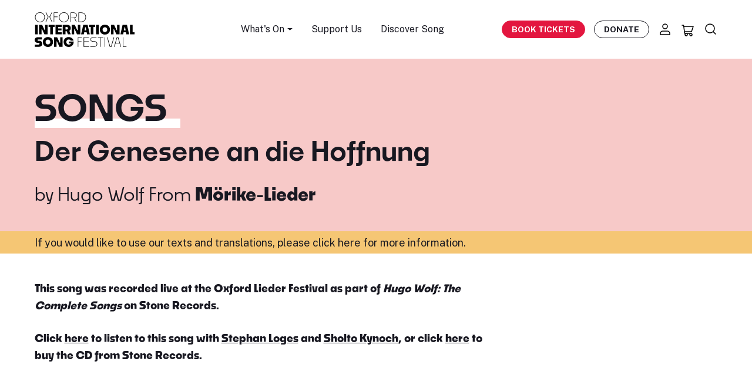

--- FILE ---
content_type: text/html; charset=UTF-8
request_url: https://oxfordsong.org/song/der-genesene-an-die-hoffnung
body_size: 15680
content:
<!DOCTYPE html>
<html lang="en" prefix="og: http://ogp.me/ns# fb: http://ogp.me/ns/fb#">
<head>
  <meta http-equiv="X-UA-Compatible" content="IE=edge">
  <meta charset="utf-8">
  <meta name="viewport" content="width=device-width, initial-scale=1.0">
  <meta name="google-site-verification" content="VClmJirm01ogrmP95-4hVjAvamk16Wfd1XYYrlSddSE" />

  <!-- DNS Prefetch-->
  <link rel="preconnect" href="https://fonts.gstatic.com/" crossorigin>
  <link rel="preconnect" href="https://fonts.googleapis.com/" crossorigin>
  <link rel="preconnect" href="https://webcomponents.spektrix.com" crossorigin>
  <link rel="preconnect" href="https://use.typekit.net/" crossorigin>
  <link rel="dns-prefetch" href="//fonts.gstatic.com">
  <link rel="dns-prefetch" href="//fonts.googleapis.com">
  <link rel="dns-prefetch" href="//webcomponents.spektrix.com">
  <link rel="dns-prefetch" href="//use.typekit.net">

  <!-- Icons -->
  <link rel="apple-touch-icon" sizes="180x180" href="/apple-touch-icon.png">
  <link rel="icon" type="image/png" sizes="32x32" href="/favicon-32x32.png">
  <link rel="icon" type="image/png" sizes="16x16" href="/favicon-16x16.png">
  <link rel="manifest" href="/site.webmanifest">
  <link rel="mask-icon" href="/safari-pinned-tab.svg" color="#d41313">
  <meta name="msapplication-TileColor" content="#b91d47">
  <meta name="theme-color" content="#ffffff">

      <link rel="stylesheet" href="https://oxfordsong.org/dist/assets/styles-faaf1355.css">
  
  <!-- Jquery-->
  <script src="https://cdnjs.cloudflare.com/ajax/libs/jquery/3.6.4/jquery.min.js"  crossorigin="anonymous"></script>

  <!-- Flexslider JS-->
  <script src="/assets/js/jquery.flexslider-min.js"  crossorigin="anonymous"></script>

  <!-- Main JavaScript file-->
  <script src="/assets/js/site.js"></script>

  <script src="https://t.contentsquare.net/uxa/63507f68f11f0.js"></script>

  
  <script type="module">!function(){const e=document.createElement("link").relList;if(!(e&&e.supports&&e.supports("modulepreload"))){for(const e of document.querySelectorAll('link[rel="modulepreload"]'))r(e);new MutationObserver((e=>{for(const o of e)if("childList"===o.type)for(const e of o.addedNodes)if("LINK"===e.tagName&&"modulepreload"===e.rel)r(e);else if(e.querySelectorAll)for(const o of e.querySelectorAll("link[rel=modulepreload]"))r(o)})).observe(document,{childList:!0,subtree:!0})}function r(e){if(e.ep)return;e.ep=!0;const r=function(e){const r={};return e.integrity&&(r.integrity=e.integrity),e.referrerpolicy&&(r.referrerPolicy=e.referrerpolicy),"use-credentials"===e.crossorigin?r.credentials="include":"anonymous"===e.crossorigin?r.credentials="omit":r.credentials="same-origin",r}(e);fetch(e.href,r)}}();</script>
<script>!function(){var e=document.createElement("script");if(!("noModule"in e)&&"onbeforeload"in e){var t=!1;document.addEventListener("beforeload",(function(n){if(n.target===e)t=!0;else if(!n.target.hasAttribute("nomodule")||!t)return;n.preventDefault()}),!0),e.type="module",e.src=".",document.head.appendChild(e),e.remove()}}();</script>
<script src="https://oxfordsong.org/dist/assets/polyfills-legacy-43d373eb.js" nomodule onload="e=new CustomEvent(&#039;vite-script-loaded&#039;, {detail:{path: &#039;../vite/legacy-polyfills-legacy&#039;}});document.dispatchEvent(e);"></script>
<script type="module" src="https://oxfordsong.org/dist/assets/site-95eb27b3.js" crossorigin onload="e=new CustomEvent(&#039;vite-script-loaded&#039;, {detail:{path: &#039;js/Site.ts&#039;}});document.dispatchEvent(e);"></script>
<link href="https://oxfordsong.org/dist/assets/bootstrap.esm-b22afa3a.js" rel="modulepreload" crossorigin>
<link href="https://oxfordsong.org/dist/assets/Site-911deb98.css" rel="stylesheet" media="print" onload="this.media=&#039;all&#039;">
<script src="https://oxfordsong.org/dist/assets/site-legacy-67bd1a51.js" nomodule onload="e=new CustomEvent(&#039;vite-script-loaded&#039;, {detail:{path: &#039;js/Site-legacy.ts&#039;}});document.dispatchEvent(e);"></script>
  <script type="module" src="https://oxfordsong.org/dist/assets/ticket-79abbfe3.js" crossorigin onload="e=new CustomEvent(&#039;vite-script-loaded&#039;, {detail:{path: &#039;js/ticket/Ticket.ts&#039;}});document.dispatchEvent(e);"></script>
<link href="https://oxfordsong.org/dist/assets/_plugin-vue_export-helper-a2c08dda.js" rel="modulepreload" crossorigin>
<link href="https://oxfordsong.org/dist/assets/Api-02e93dd9.js" rel="modulepreload" crossorigin>
<link href="https://oxfordsong.org/dist/assets/bootstrap.esm-b22afa3a.js" rel="modulepreload" crossorigin>
<link href="https://oxfordsong.org/dist/assets/Api-68178587.css" rel="stylesheet" media="print" onload="this.media=&#039;all&#039;">
<script src="https://oxfordsong.org/dist/assets/ticket-legacy-31c0a9d6.js" nomodule onload="e=new CustomEvent(&#039;vite-script-loaded&#039;, {detail:{path: &#039;js/ticket/Ticket-legacy.ts&#039;}});document.dispatchEvent(e);"></script>

  <!-- Spektrix iFrameResize -->
<script type="text/javascript" src="https://tickets.oxfordsong.org/oxfordsong/website/scripts/integrate.js" ></script>
<!-- /Spektrix iFrameResize -->
  <script src="https://webcomponents.spektrix.com/stable/webcomponents-loader.js"></script>
<script src="https://webcomponents.spektrix.com/stable/spektrix-component-loader.js"
  data-components="spektrix-login-status,spektrix-basket-summary,spektrix-memberships,spektrix-donate,spektrix-merchandise" async></script>


<title>Der Genesene an die Hoffnung | Song Texts, Lyrics &amp;… | Oxford Song</title>
<script>dataLayer = [];
(function(w,d,s,l,i){w[l]=w[l]||[];w[l].push({'gtm.start':
new Date().getTime(),event:'gtm.js'});var f=d.getElementsByTagName(s)[0],
j=d.createElement(s),dl=l!='dataLayer'?'&l='+l:'';j.async=true;j.src=
'https://www.googletagmanager.com/gtm.js?id='+i+dl;f.parentNode.insertBefore(j,f);
})(window,document,'script','dataLayer','GTM-NTKHJL6');
</script><meta name="referrer" content="no-referrer-when-downgrade">
<meta name="robots" content="all">
<meta content="oxfordliederfestival" property="fb:profile_id">
<meta content="en_GB" property="og:locale">
<meta content="Oxford Song" property="og:site_name">
<meta content="website" property="og:type">
<meta content="https://oxfordsong.org/song/der-genesene-an-die-hoffnung" property="og:url">
<meta content="Der Genesene an die Hoffnung | Song Texts, Lyrics &amp;… | Oxford Song" property="og:title">
<meta content="https://assets-cdn.oxfordsong.org/production/images/Logos/oisf_placeholder.png?w=1200&amp;h=630&amp;q=82&amp;auto=format&amp;fit=crop&amp;dm=1682859615&amp;s=815c038c3567fafe4d961a098745b4ef" property="og:image">
<meta content="1200" property="og:image:width">
<meta content="630" property="og:image:height">
<meta content="https://www.instagram.com/oxfordlieder/" property="og:see_also">
<meta content="https://www.youtube.com/@OxfordLieder" property="og:see_also">
<meta content="https://www.linkedin.com/company/oxford-lieder/about/" property="og:see_also">
<meta content="https://en.wikipedia.org/wiki/Oxford_Lieder_Festival" property="og:see_also">
<meta content="https://www.facebook.com/oxfordliederfestival" property="og:see_also">
<meta content="https://twitter.com/oxfordlieder" property="og:see_also">
<meta name="twitter:card" content="summary_large_image">
<meta name="twitter:site" content="@oxfordlieder">
<meta name="twitter:creator" content="@oxfordlieder">
<meta name="twitter:title" content="Der Genesene an die Hoffnung | Song Texts, Lyrics &amp;… | Oxford Song">
<meta name="twitter:image" content="https://assets-cdn.oxfordsong.org/production/images/Logos/oisf_placeholder.png?w=800&amp;h=418&amp;q=82&amp;auto=format&amp;fit=crop&amp;dm=1682859615&amp;s=7e7454135575a51dc767e708f37e3a65">
<meta name="twitter:image:width" content="800">
<meta name="twitter:image:height" content="418">
<link href="https://oxfordsong.org/song/der-genesene-an-die-hoffnung" rel="canonical">
<link href="https://oxfordsong.org/" rel="home">
<link type="text/plain" href="https://oxfordsong.org/humans.txt" rel="author"></head>
<body><noscript><iframe src="https://www.googletagmanager.com/ns.html?id=GTM-NTKHJL6"
height="0" width="0" style="display:none;visibility:hidden"></iframe></noscript>





<!-- Adds the navbar-transparent class to make navbar-transparent -->


<nav class="main-navigation navbar  sticky-top">

    <div class="navbar-shadow">

        <div class="container navbar-container">

            <button class="hamburger hamburger--3dx d-inline-flex d-md-none" type="button" aria-label="Menu" aria-controls="mobile-menu-nav">
                <span class="hamburger-box">
                    <span class="hamburger-inner"></span>
                </span>
            </button>

            <a class="navbar-brand logo" href="/">
                <h2 class="h5 mb-0">
					<img src="/assets/layout/logo.svg" width="170" height="59" alt="Oxford International Song Festival Logo" class="img-fluid">
                	<span class="visually-hidden">Oxford International Song Festival</span>
				</h2>
            </a>

            <ul class="navbar-menu d-none d-md-flex fs-sm">

                                <li class="nav-item dropdown">
                    <a class="nav-link dropdown-toggle" href="#" role="button" data-bs-toggle="dropdown" aria-expanded="false">
                        What's On
                    </a>
                    <ul class="dropdown-menu">
                                                    <li><a class="dropdown-item" href="/events">All Events</a></li>
                                                    <li><a class="dropdown-item" href="/springsong2026">Spring Song</a></li>
                                            </ul>
                </li>
                                <li class="nav-item">
                    <a href="/support" class="nav-link">Support Us</a>
                </li>
                <li class="nav-item">
                    <a href="/explore" class="nav-link">Discover Song</a>
                </li>
            </ul>

            <div class="navbar-secondary d-flex align-items-center">

                <a href="/events" class="btn btn-primary book-tickets-navbar btn-sm fw-bold text-uppercase d-none d-xl-inline-flex">Book Tickets</a>

                <a href="/donate" class="btn btn-outline-dark btn-sm  btn-hover-dark navbar-btn-outline fw-bold text-uppercase d-none d-xl-inline-flex">Donate</a>

                <a href="/account" aria-label="Account" title="Account" class="nav-icon nav-icon-account icon-link d-none d-md-inline-flex">
					<svg width="24" height="24" viewBox="0 0 24 24" fill="none" xmlns="http://www.w3.org/2000/svg">
<path d="M16 15H8C5.79086 15 4 16.7909 4 19V21H20V19C20 16.7909 18.2091 15 16 15Z" stroke="black" stroke-width="1.5" stroke-linecap="round" stroke-linejoin="round"/>
<path d="M12 11C14.2091 11 16 9.20914 16 7C16 4.79086 14.2091 3 12 3C9.79086 3 8 4.79086 8 7C8 9.20914 9.79086 11 12 11Z" stroke="black" stroke-width="1.5" stroke-linecap="round" stroke-linejoin="round"/>
</svg>
                </a>
                <a href="/basket" aria-label="Basket" title="Basket" id="header-basket-icon" class="nav-icon nav-icon-basket icon-link d-inline-flex">
                    
<spektrix-basket-summary client-name="oxfordsong"  custom-domain="tickets.oxfordsong.org" >
                        <svg width="24" height="24" viewBox="0 0 24 24" fill="none" xmlns="http://www.w3.org/2000/svg">
<path d="M2 3H4.5L6.5 17H17M17 17C15.8954 17 15 17.8954 15 19C15 20.1046 15.8954 21 17 21C18.1046 21 19 20.1046 19 19C19 17.8954 18.1046 17 17 17ZM6.07142 14H18L21 5H4.78571M11 19C11 20.1046 10.1046 21 9 21C7.89543 21 7 20.1046 7 19C7 17.8954 7.89543 17 9 17C10.1046 17 11 17.8954 11 19Z" stroke="black" stroke-width="1.5" stroke-linecap="round" stroke-linejoin="round"/>
</svg>
                        <span id="header-basket-count" class="d-none position-absolute top-10 start-95 translate-middle badge badge-sm rounded-pill bg-danger">
                            <span data-basket-item-count>0</span>
                            <span class="visually-hidden">items in basket</span>
                        </span>
                     </spektrix-basket-summary>                </a>
                <a href="/search" aria-label="Search" title="Search" class="nav-icon nav-icon-search icon-link d-inline-flex">
					<svg width="24" height="24" viewBox="0 0 24 24" fill="none" xmlns="http://www.w3.org/2000/svg">
<path d="M20 20L15.8033 15.8033M18 10.5C18 6.35786 14.6421 3 10.5 3C6.35786 3 3 6.35786 3 10.5C3 14.6421 6.35786 18 10.5 18C14.6421 18 18 14.6421 18 10.5Z" stroke="black" stroke-width="1.5" stroke-linecap="round" stroke-linejoin="round"/>
</svg>
                </a>
            </div>
        </div>
    </div>
    <div class="mobile-menu-nav" id="mobile-menu-nav">
	<div class="mobile-menu-scroll">
		<ul class="mobile-menu list-unstyled">
			<li class="mobile-nav-item">
				<a href="/events" class="mobile-nav-link">What's On</a>
			</li>

						<li class="mobile-nav-item">
				<a class="mobile-nav-link" href="/events">All Events</a>
			</li>
						<li class="mobile-nav-item">
				<a class="mobile-nav-link" href="/springsong2026">Spring Song</a>
			</li>
			
			<li class="mobile-nav-item">
				<a href="/support" class="mobile-nav-link">Support Us</a>
			</li>
			<li class="mobile-nav-item">
				<a href="/explore" class="mobile-nav-link">Discover Song</a>
			</li>
		</ul>
		<div class="mobile-menu-btns">
			<a href="/account" aria-label="Account" title="Account" class="mobile-nav-icon nav-icon-account icon-link">
				<svg class="fill-current" width="24" height="24" viewBox="0 0 24 24" fill="none" xmlns="http://www.w3.org/2000/svg">
<path d="M16 15H8C5.79086 15 4 16.7909 4 19V21H20V19C20 16.7909 18.2091 15 16 15Z" stroke="black" stroke-width="1.5" stroke-linecap="round" stroke-linejoin="round"/>
<path d="M12 11C14.2091 11 16 9.20914 16 7C16 4.79086 14.2091 3 12 3C9.79086 3 8 4.79086 8 7C8 9.20914 9.79086 11 12 11Z" stroke="black" stroke-width="1.5" stroke-linecap="round" stroke-linejoin="round"/>
</svg>

			</a>
			<a href="/basket" aria-label="Basket" title="Basket" class="mobile-nav-icon nav-icon-basket icon-link">
				<svg class="fill-current" width="24" height="24" viewBox="0 0 24 24" fill="none" xmlns="http://www.w3.org/2000/svg">
<path d="M2 3H4.5L6.5 17H17M17 17C15.8954 17 15 17.8954 15 19C15 20.1046 15.8954 21 17 21C18.1046 21 19 20.1046 19 19C19 17.8954 18.1046 17 17 17ZM6.07142 14H18L21 5H4.78571M11 19C11 20.1046 10.1046 21 9 21C7.89543 21 7 20.1046 7 19C7 17.8954 7.89543 17 9 17C10.1046 17 11 17.8954 11 19Z" stroke="black" stroke-width="1.5" stroke-linecap="round" stroke-linejoin="round"/>
</svg>

			</a>
		</div>
	</div>
</div></nav>

<main>
	
		<section class="block-header-text bg-tertiary py-6">
			<div class="container">
				<h1 class="col-12 col-lg-10 display-1 mb-2 text-uppercase">
					<span class="decoration-underline">Songs</span>
				</h1>
				<h2>Der Genesene an die Hoffnung</h2>
				<h3 class="col-12 col-lg-10 fw-heading-medium mb-0 mt-4">
									by
					<a href="https://oxfordsong.org/composer/hugo-wolf">Hugo Wolf</a>
				
									From
					<span class="">
    <span class="song-title">
                    <a href="https://oxfordsong.org/song/mörike-lieder" class="fw-bold">
        
        Mörike-Lieder

                    </a>
        
        
        
            </span>
    </span>
								</h3>
			</div>
		</section>
				<section class="bg-warning py-1">
			<div class="container">
				<span>If you would like to use our texts and translations, <a href="/explore/using-our-texts-translations">please click here for more information</a>.</span>
			</div>
		</section>
									<section class="py-6 bg-light">
				<div class="container">
					<div class="row">
						<div class="col-md-8">
							<div class="rich-content">
								<h5>This song was recorded live at the Oxford Lieder Festival as part of <em>Hugo Wolf: The Complete Songs</em> on Stone Records. </h5>

<h5>Click <a href="https://open.spotify.com/album/6igmmNwcsGroaaKSTZkVtl#_=_" target="_blank" rel="noreferrer noopener">here</a> to listen to this song with <a href="https://www.oxfordlieder.co.uk/artist/45" target="_blank" rel="noreferrer noopener">Stephan Loges</a> and <a href="https://www.oxfordlieder.co.uk/artist/40" target="_blank" rel="noreferrer noopener">Sholto Kynoch</a>, or click <a href="https://stonerecords.co.uk/album/hugo-wolf-the-complete-songs-vol-1-morike-lieder-part-1/" target="_blank" rel="noreferrer noopener">here</a> to buy the CD from Stone Records.</h5>

<p>



</p><div class="embed-responsive" style="height:81px;">
	<iframe width="300" height="81" frameborder="0"></iframe>
</div>



<p> </p>
							</div>
						</div>
					</div>
				</div>
			</section>
		
				
							<section class="py-6">
				<div class="container">
					
            
    <div class="d-flex">
        <div class="me-auto">
            <h3>
                Text &amp; Translation            </h3>
        </div>
        <div>
                                        <a href="der-genesene-an-die-hoffnung/ipa" class="btn btn-dark btn-sm d-block me-2">View IPA</a>
               
        </div>
        <div>
                                        <div class="form-check form-switch">
                    <input class="form-check-input" type="checkbox" id="flexSwitchCheckDefault" onclick="toggleDivs()">
                    <label class="form-check-label" for="flexSwitchCheckDefault">Display Inline</label>
                </div>
                    </div>
    </div> 

        <div id="sidebyside" class="d-block">
            <div class="row">
                                <div class="col-sm-6">
                        
<p class="fw-bold mt-3">
            Der Genesene an die Hoffnung
         <br />
        <small class="text-muted">
                German source:
                <a href="https://oxfordsong.org/poet/eduard-mörike">Eduard Mörike</a>
    </small>
    </p>
<div class="songtext lh-sm">
    Tödlich graute mir der Morgen:<br />
Doch schon lag mein Haupt, wie süss!<br />
Hoffnung, dir im Schoss verborgen,<br />
Bis der Sieg gewonnen hiess.<br />
Opfer bracht ich allen Göttern,<br />
Doch vergessen warest du;<br />
Seitwärts von den ewgen Rettern<br />
Sahest du dem Feste zu.<br />
<br />
O vergib, du Vielgetreue!<br />
Tritt aus deinem Dämmerlicht,<br />
Dass ich dir ins ewig neue,<br />
Mondenhelle Angesicht<br />
Einmal schaue, recht von Herzen,<br />
Wie ein Kind und sonder Harm;<br />
Ach, nur einmal ohne Schmerzen<br />
Schliesse mich in deinen Arm!
</div>
                </div>
                                                <div class="col-sm-6">
                        
<p class="fw-bold mt-3">
            He who has recovered addresses hope
         <br />
        <small class="text-muted">
                English translation &copy;
                <a href="https://oxfordsong.org/poet/richard-stokes">Richard Stokes</a>
    </small>
    </p>
<div class="songtext lh-sm">
    Day dawned deathly grey:<br />
Yet my head lay, how sweetly!<br />
O Hope, hidden in your lap,<br />
Till victory was reckoned won.<br />
I had made sacrifices to all the gods,<br />
But you I had forgotten;<br />
Aside from the eternal saviours<br />
You gazed on at the feast.<br />
<br />
Oh forgive, most true one!<br />
Step forth from your twilight<br />
That I, just once, might gaze<br />
From my very heart<br />
At your eternally new and moonbright face,<br />
Like a child and without sorrow;<br />
Ah, just once, without pain,<br />
Enfold me in your arms!
</div>
    <p class="mt-3"><small>Translation © Richard Stokes, author of The Book of Lieder (Faber, 2005)</small></p>
                </div>
                            </div>
        </div>

                <div id="inline" class="d-none">
        				
<p class="fw-bold mt-3">

            Der Genesene an die Hoffnung
            <br />
        <small class="text-muted">
        German source:
        <a href="https://oxfordsong.org/poet/eduard-mörike">Eduard Mörike</a>
    </small>
    </p>
<p class="fw-bold mt-3">
    He who has recovered addresses hope     <br />
        <small class="text-muted">
        English source:
        <a href="https://oxfordsong.org/poet/richard-stokes">Richard Stokes</a>
    </small>
    </p>

<div class="songtext mt-3">
    
        
                                                                                                                                                                                                                                                                                                                                                                                                            
                                                                                                                                                                                                                                                                                                                                                                                                            
            <p class="src-verse mb-4">
                    <span lang="" class="src-line">Tödlich graute mir der Morgen:</span><br />
                        <em class="src-trans fw-light">Day dawned deathly grey:</em><br />
                                <span lang="" class="src-line">Doch schon lag mein Haupt, wie süss!</span><br />
                        <em class="src-trans fw-light">Yet my head lay, how sweetly!</em><br />
                                <span lang="" class="src-line">Hoffnung, dir im Schoss verborgen,</span><br />
                        <em class="src-trans fw-light">O Hope, hidden in your lap,</em><br />
                                <span lang="" class="src-line">Bis der Sieg gewonnen hiess.</span><br />
                        <em class="src-trans fw-light">Till victory was reckoned won.</em><br />
                                <span lang="" class="src-line">Opfer bracht ich allen Göttern,</span><br />
                        <em class="src-trans fw-light">I had made sacrifices to all the gods,</em><br />
                                <span lang="" class="src-line">Doch vergessen warest du;</span><br />
                        <em class="src-trans fw-light">But you I had forgotten;</em><br />
                                <span lang="" class="src-line">Seitwärts von den ewgen Rettern</span><br />
                        <em class="src-trans fw-light">Aside from the eternal saviours</em><br />
                                <span lang="" class="src-line">Sahest du dem Feste zu.</span><br />
                        <em class="src-trans fw-light">You gazed on at the feast.</em><br />
                            </pane>
            <p class="src-verse mb-4">
                    <span lang="" class="src-line">O vergib, du Vielgetreue!</span><br />
                        <em class="src-trans fw-light">Oh forgive, most true one!</em><br />
                                <span lang="" class="src-line">Tritt aus deinem Dämmerlicht,</span><br />
                        <em class="src-trans fw-light">Step forth from your twilight</em><br />
                                <span lang="" class="src-line">Dass ich dir ins ewig neue,</span><br />
                        <em class="src-trans fw-light">That I, just once, might gaze</em><br />
                                <span lang="" class="src-line">Mondenhelle Angesicht</span><br />
                        <em class="src-trans fw-light">From my very heart</em><br />
                                <span lang="" class="src-line">Einmal schaue, recht von Herzen,</span><br />
                        <em class="src-trans fw-light">At your eternally new and moonbright face,</em><br />
                                <span lang="" class="src-line">Wie ein Kind und sonder Harm;</span><br />
                        <em class="src-trans fw-light">Like a child and without sorrow;</em><br />
                                <span lang="" class="src-line">Ach, nur einmal ohne Schmerzen</span><br />
                        <em class="src-trans fw-light">Ah, just once, without pain,</em><br />
                                <span lang="" class="src-line">Schliesse mich in deinen Arm!</span><br />
                        <em class="src-trans fw-light">Enfold me in your arms!</em><br />
                            </pane>
    </div>                    </div>
        

				</div>
			</section>
		

				<section class="py-6">
			<div class="container">
				<div class="row">
					<div
						class="col-lg-6">
																			<h3>Composer</h3>
							<div class="row">
	<div class="col-md-2 text-center">
		

<a href="https://oxfordsong.org/composer/hugo-wolf" class="composer-tile pb-3 pb-lg-4 mb-6">
    
    

    <img class="img-fluid artist-tile-img mb-2 mb-lg-3" loading="lazy" width=200 height=200 src="https://assets-cdn.oxfordsong.org/production/images/Artists/Hugo_Wolf_1902.jpg?w=200&amp;h=200&amp;q=90&amp;auto=format&amp;fit=crop&amp;dm=1695827426&amp;s=3f046e8123a5e48be675f9c1d91e6c15" alt="Hugo Wolf" />
     

    </a>	</div>
	<div class="col-md-9">
		<h4>
			<a href="https://oxfordsong.org/composer/hugo-wolf" title="Find out more about Hugo Wolf">Hugo Wolf</a>
		</h4>
		<p>Hugo Filipp Jakob Wolf was born on 13 March 1860, the fourth of six surviving children, in Windischgraz, Styria, then part of the Austrian Empire. He was taught the piano and violin by his father at an early age and continued to study piano at the…</p>
	</div>
</div>
						
					</div>
					<div
						class="col-lg-6">
																			<h3>Poet</h3>
							<div class="row">
	<div class="col-md-2 text-center">
		

<a href="https://oxfordsong.org/poet/eduard-mörike" class="poet-tile pb-3 pb-lg-4 mb-6">
 
    

    <img class="img-fluid artist-tile-img mb-2 mb-lg-3" loading="lazy" width=200 height=200 src="https://assets-cdn.oxfordsong.org/production/images/Artists/255px-Eduard_Moerike.jpg?w=200&amp;h=200&amp;q=90&amp;auto=format&amp;fit=crop&amp;dm=1695827183&amp;s=e1e19bf82f7d1b9663c01fbf178b28f8" alt="Eduard Mörike" />
     

    </a>	</div>
	<div class="col-md-9">
		<h4>
			<a href="https://oxfordsong.org/poet/eduard-mörike" title="Find out more about Eduard Mörike">Eduard Mörike</a>
		</h4>
		<p>Eduard Friedrich Mörike was a German Romantic poet.

Mörike was born in Ludwigsburg. His father was Karl Friedrich Mörike (d. 1817), a district medical councilor; his mother was Charlotte Bayer. He attended the Latin school at Ludwigsburg, and the…</p>
	</div>
</div>
											</div>
				</div>
			</div>
		</section>
				<section class="py-6">
			<div class="container">
				<h3>Performances</h3>
																	<h4 class="mt-3">Previously performed at:</h4>
					<ul class="list-group">
													<li class="list-group-item">
								<span class="d-flex justify-content-between flex-wrap">
									<span class=""><a href="https://oxfordsong.org/events/mörike-lieder">Mörike Lieder</a></span>
									<span class="text-muted small">13 Oct 2025</span>
								</span>
							</li>
													<li class="list-group-item">
								<span class="d-flex justify-content-between flex-wrap">
									<span class=""><a href="https://oxfordsong.org/events/mastercourse-concert-3">Mastercourse Concert</a></span>
									<span class="text-muted small">28 Oct 2017</span>
								</span>
							</li>
													<li class="list-group-item">
								<span class="d-flex justify-content-between flex-wrap">
									<span class=""><a href="https://oxfordsong.org/events/brahms-wolf-ian-bostridge-julius-drake">Brahms &amp; Wolf: Ian Bostridge &amp; Julius Drake</a></span>
									<span class="text-muted small">24 Oct 2017</span>
								</span>
							</li>
													<li class="list-group-item">
								<span class="d-flex justify-content-between flex-wrap">
									<span class=""><a href="https://oxfordsong.org/events/mastercourse-day-one-3">Mastercourse Day One</a></span>
									<span class="text-muted small">23 Oct 2017</span>
								</span>
							</li>
													<li class="list-group-item">
								<span class="d-flex justify-content-between flex-wrap">
									<span class=""><a href="https://oxfordsong.org/events/from-vienna-to-moscow-michael-mofidian-keval-shah">From Vienna to Moscow: Michael Mofidian &amp; Keval Shah</a></span>
									<span class="text-muted small">22 Oct 2017</span>
								</span>
							</li>
											</ul>
							</div>
		</section>
		
		<section class="block-banner block bg-primary py-7">

    <div class="container">

        <div class="row align-items-md-center">

            <div class="col-12 col-md-4 col-lg-3 offset-lg-1 text-center text-md-right col-banner-img">
                <svg class="fill-current banner-icon mb-5 mb-md-0" width="223" height="194" viewBox="0 0 223 194" fill="none" xmlns="http://www.w3.org/2000/svg">
<path d="M141.5 178C186.511 178 223 141.511 223 96.5C223 51.4888 186.511 15 141.5 15C96.4888 15 60 51.4888 60 96.5C60 141.511 96.4888 178 141.5 178Z" fill="#F7C9C8"/>
<path d="M197.413 15.5002C186.493 4.26067 171.014 -1.35911 155.426 0.279995C139.577 1.84705 124.675 8.55655 112.989 19.3728C111.637 20.5436 110.556 21.5343 109.655 22.3448L108.123 23.8758L106.592 22.3448C105.691 21.5343 104.609 20.5436 103.258 19.3728C91.5718 8.55655 76.6691 1.84705 60.8203 0.279995C45.2329 -1.35911 29.7536 4.26067 18.8333 15.5002C-6.27778 41.9149 -6.27778 83.3697 18.8333 109.793L18.9234 109.884L99.7439 189.857C101.888 192.28 104.898 193.766 108.123 194C111.349 193.766 114.358 192.28 116.503 189.857L132.721 173.826L137.226 169.323L174.618 132.309L179.033 127.896L197.323 109.884L197.413 109.793C222.29 83.4148 222.101 42.05 197.413 15.5002ZM140.848 156.877L134.072 150.105C137.055 148.736 139.776 146.844 142.091 144.521L154.435 132.273C156.706 129.913 158.589 127.202 160.021 124.257L166.824 131.138L140.848 156.877ZM94.0225 103.057L71.272 80.4068C69.5421 78.3804 69.5421 75.4084 71.272 73.382C73.2182 71.2566 76.5159 71.0945 78.6603 73.0218L101.366 95.708C102.582 96.9238 104.564 96.9238 105.781 95.708C106.997 94.4922 106.997 92.5109 105.781 91.2951L75.5068 61.0168C73.7048 59.0534 73.7048 56.0454 75.5068 54.0821C76.4348 53.0374 77.7233 52.398 79.1108 52.2809C80.4984 52.2178 81.8589 52.7042 82.895 53.6318L113.124 83.9371C114.34 85.1529 116.322 85.1529 117.539 83.9371C118.755 82.7213 118.755 80.74 117.539 79.5242L94.6983 56.7209C92.8061 54.6855 92.9233 51.4974 94.9596 49.6061C96.8877 47.8139 99.8791 47.8139 101.816 49.6061L136.956 84.7297L137.136 89.0526C126.954 95.2307 123.431 108.316 129.117 118.773C129.964 120.259 131.829 120.808 133.352 120.033C134.784 119.142 135.325 117.323 134.613 115.801C130.369 107.983 133.27 98.2117 141.091 93.9699C141.127 93.9518 141.154 93.9338 141.19 93.9158C141.65 93.5736 142.073 93.1773 142.452 92.745C143.073 92.1687 143.398 91.3401 143.353 90.4935L142.992 72.8417C142.839 67.0598 147.146 62.1245 152.903 61.4941L156.147 110.037C156.94 116.602 154.687 123.176 150.02 127.869L137.676 140.117C129.459 148.402 116.079 148.483 107.763 140.297L67.3977 100.04C65.4155 97.9776 65.4155 94.7174 67.3977 92.655C69.434 90.6196 72.7317 90.6106 74.777 92.646L74.786 92.655L88.4813 106.344L89.6076 107.47C90.8239 108.686 92.8061 108.686 94.0225 107.47C95.2389 106.254 95.2389 104.273 94.0225 103.057ZM192.809 105.372L187.313 110.865L182.808 115.368L171.185 126.752L162.085 117.593C162.553 114.882 162.607 112.126 162.265 109.397L158.841 58.1528C158.742 56.5317 157.399 55.2709 155.778 55.2709H153.165C143.785 55.7752 136.487 63.6195 136.676 73.0128L136.766 75.8047L106.132 45.1841C101.789 40.9243 94.8514 40.8882 90.4545 45.0941C89.148 46.3459 88.1569 47.8859 87.5713 49.5971L87.2109 49.2368C82.5887 44.941 75.3446 45.2111 71.0468 49.8403C66.9472 54.2442 66.9652 61.0708 71.0918 65.4567L71.5423 65.907C69.8034 66.4474 68.2266 67.411 66.9472 68.6989C62.5052 73.1389 62.4692 80.3257 66.8571 84.8197L67.5779 85.5402C65.884 86.0626 64.3343 86.9902 63.0729 88.242C60.9194 90.3945 59.7211 93.3124 59.7391 96.3475C59.649 99.3555 60.8293 102.264 62.9828 104.363L103.348 144.71C109.682 151.005 118.692 153.833 127.495 152.275L136.451 161.218L135.334 162.299L133.982 163.65L112.178 185.264C110.979 187.507 108.204 188.353 105.961 187.155C105.159 186.723 104.501 186.066 104.069 185.264L80.9128 162.299L76.4078 157.886L33.4297 115.377L28.9246 110.874L23.4285 105.381C0.632959 81.4154 0.632959 43.7882 23.4285 19.8231C44.8725 -2.33176 78.39 5.41344 99.0231 24.0559C100.285 25.1367 101.366 26.1273 102.177 26.9379C104.699 29.2795 106.051 30.6304 108.123 30.6304C110.196 30.6304 111.547 29.2795 114.07 26.9379C114.881 26.1273 115.962 25.1367 117.223 24.0559C137.857 5.41344 171.374 -2.33176 192.818 19.8231C215.569 43.7792 215.542 81.3884 192.809 105.372Z" fill="black"/>
</svg>

            </div>

            <div class="col-12 col-md-8 col-lg-7 ps-md-7 text-center text-md-left col-banner-text">

                <h2 class="mb-1"><span class="fw-heading-light">Help us with a</span> Donation</h2>

                <p class="mb-3 text-white">Enjoying our texts and translations? Help us continue to offer this service to all.</p>

                <p class="mt-4 mb-0">

                    <a href="/donate" class="btn btn-dark">Make a Donation</a>

                </p>

            </div>

        </div>

    </div>

</section>

</main>

<footer class="site-footer pt-7 pt-lg-8 pb-5 pb-lg-7">
	<div class="container">
		<div class="row justify-content-center">
			<div class="col-12 col-lg-3 col-footer-1 d-flex flex-column align-items-center align-items-lg-start fs-xs mb-5">
	 			<img src="/assets/layout/logo.svg" width="200" height="114" class="footer-logo pb-5 pb-lg-6" alt="Oxford International Song Festival Logo">
				<a href="https://goo.gl/maps/Rkccmy2Q5iNgiaY96" title="View on Google Maps" class="icon-link no-filter contact-link d-flex map-link pb-2 pb-lg-3">
                    <svg class="fill-current" width="24" height="24" viewBox="0 0 24 24" fill="none" xmlns="http://www.w3.org/2000/svg">
<path d="M12 14C13.6569 14 15 12.6569 15 11C15 9.34315 13.6569 8 12 8C10.3431 8 9 9.34315 9 11C9 12.6569 10.3431 14 12 14Z" stroke="black" stroke-width="1.5" stroke-linecap="round" stroke-linejoin="round"/>
<path d="M12 21C16.4183 19 20 15.4183 20 11C20 6.58172 16.4183 3 12 3C7.58172 3 4 6.58172 4 11C4 15.4183 7.58172 19 12 21Z" stroke="black" stroke-width="1.5" stroke-linecap="round" stroke-linejoin="round"/>
</svg>

					<div class="map-address">37 Fairacres Road
						<span class="d-inline-block">Oxford OX4 1TH</span>
					</div>
				</a>
				<a href="tel:+441865591276" title="Call Us" class="icon-link no-filter contact-link d-flex phone-link">
                    <svg class="fill-current" width="24" height="24" viewBox="0 0 24 24" fill="none" xmlns="http://www.w3.org/2000/svg">
<path d="M20.9994 19.1864V16.4767C21.0104 16.0337 20.8579 15.6021 20.5709 15.264C19.7615 14.3106 16.9855 13.7008 15.8851 13.935C15.0273 14.1176 14.4272 14.9788 13.8405 15.5644C11.5746 14.2785 9.69858 12.4062 8.41019 10.1448C8.9969 9.55929 9.85987 8.96036 10.0428 8.10428C10.2771 7.00777 9.66813 4.24949 8.72131 3.43684C8.38828 3.151 7.96247 2.99577 7.52325 3.00009H4.80811C3.77358 3.00106 2.91287 3.92895 3.00706 4.96919C3 13.935 10 21 19.0264 20.9929C20.0722 21.0873 21.0036 20.2223 20.9994 19.1864Z" stroke="black" stroke-width="1.5" stroke-linecap="round" stroke-linejoin="round"/>
</svg>

					<div>01865 591 276</div>
				</a>
			</div>
			<div class="col-12 col-lg-5 col-footer-2">
				<div class="row justify-content-center footer-menus pt-4 pb-4 pt-lg-2 pb-lg-0 mt-lg-1">
					<div class="col col-footer-menu col-lg-6 fs-xs">
						<ul class="list-unstyled footer-menu mb-0">
							<li class="footer-menu-item">
							    <a href="/events" class="footer-menu-link">What's On</a>
                            </li>
                            <li class="footer-menu-item">
                                <a href="/about" class="footer-menu-link">About Us</a>
                            </li>
                            <li class="footer-menu-item">
                                <a href="/education" class="footer-menu-link">Education</a>
                            </li>
                            <li class="footer-menu-item">
                                <a href="/access" class="footer-menu-link">Access information</a>
                            </li>
                            <li class="footer-menu-item">
                                <a href="/visiting-oxford" class="footer-menu-link">Visit Oxford</a>
                            </li>
                            <li class="footer-menu-item">
                                <a href="/events/past" class="footer-menu-link">Past Events</a>
                            </li>
						</ul>
					</div>
					<div class="col col-footer-menu col-lg-6 fs-xs">
						<ul class="list-unstyled footer-menu mb-0">
                            <li class="footer-menu-item">
                                <a href="/donate" class="footer-menu-link">Donate</a>
                            </li>
							 
								<li class="footer-menu-item">
									<a href="https://oxfordsong.org/stories-in-song" class="footer-menu-link">The Festival</a>
								</li>
							                            <li class="footer-menu-item">
                                <a href="/faqs" class="footer-menu-link">FAQs</a>
                            </li>
                            <li class="footer-menu-item">
                                <a href="/vacancies" class="footer-menu-link">Vacancies</a>
                            </li>
                            <li class="footer-menu-item">
                                <a href="/contact" class="footer-menu-link">Contact</a>
                            </li>
						</ul>
					</div>
				</div>
			</div>
			<div class="col col-lg-4 col-footer-4 d-flex d-lg-block flex-column align-items-center pt-4 pt-lg-0">
				<h3 class="mb-2">Stay in Touch</h3>
				<p class="fs-sm pb-lg-1">Join our newsletter to stay in the loop with our upcoming events.</p> 
				<a href="/newsletter" class="btn btn-dark mb-3">Subscribe</a>
				<div class="social d-flex flex-column flex-lg-row">
					<h4 class="mb-2 mb-lg-0">Follow us</h4>
					<ul class="social-links list-inline ms-lg-2 ms-xl-4 mb-0">
						<li class="social-item list-inline-item">
						<a aria-label="Find us on Facebook" title="Find us on Facebook" href="https://www.facebook.com/oxfordinternationalsongfestival" class="social-link" target="_blank">
                        <svg class="fill-current" width="33" height="32" viewBox="0 0 33 32" fill="none" xmlns="http://www.w3.org/2000/svg">
<circle cx="16.4998" cy="15.7693" r="15.5193" fill="#181821" stroke="#181821" stroke-width="0.5"/>
<path fill-rule="evenodd" clip-rule="evenodd" d="M17.5387 23.1281H14.7418V16.2939H13.3442V13.9391H14.7418V12.5253C14.7418 10.6043 15.5306 9.46143 17.7728 9.46143H19.6391V11.8171H18.4727C17.5998 11.8171 17.5421 12.1462 17.5421 12.7604L17.5383 13.9391H19.652L19.4046 16.2939H17.5383V23.1281H17.5387Z" fill="white"/>
</svg>

						</a>
					</li>
					<li class="social-item list-inline-item">
						<a aria-label="Find us on Twitter" title="Find us on Twitter" href="https://twitter.com/OxfordSong" class="social-link" target="_blank">
                        <svg class="fill-current" width="32" height="32" viewBox="0 0 32 32" fill="none" xmlns="http://www.w3.org/2000/svg">
<circle cx="16.0383" cy="15.7693" r="15.5193" fill="#181821" stroke="#181821" stroke-width="0.5"/>
<path fill-rule="evenodd" clip-rule="evenodd" d="M21.6634 11.4559C22.2871 11.0623 22.7657 10.4382 22.9903 9.69467C22.4063 10.06 21.761 10.3243 21.0725 10.4673C20.5231 9.84774 19.7378 9.46143 18.8687 9.46143C17.2014 9.46143 15.8503 10.8873 15.8503 12.6458C15.8503 12.8955 15.8754 13.1387 15.9272 13.3711C13.4185 13.238 11.194 11.9716 9.70377 10.0436C9.44374 10.5156 9.29515 11.0623 9.29515 11.6454C9.29515 12.7497 9.82817 13.7246 10.6385 14.2968C10.1435 14.2804 9.67785 14.1355 9.2701 13.8986V13.9378C9.2701 15.4812 10.3102 16.7686 11.6933 17.0602C11.4393 17.1349 11.1732 17.1723 10.8968 17.1723C10.7024 17.1723 10.5124 17.1531 10.3292 17.1158C10.7128 18.3804 11.8281 19.3025 13.1498 19.3271C12.1157 20.1817 10.8139 20.6901 9.39968 20.6901C9.15606 20.6901 8.91504 20.6765 8.6792 20.6464C10.0156 21.5493 11.6026 22.0769 13.3079 22.0769C18.8627 22.0769 21.8984 17.2242 21.8984 13.0157C21.8984 12.8772 21.8966 12.7397 21.8906 12.6039C22.4806 12.1547 22.9938 11.5935 23.3972 10.9548C22.8555 11.2081 22.2733 11.3793 21.6634 11.4559Z" fill="white"/>
</svg>

						</a>
					</li>
					<li class="social-item list-inline-item">
						<a aria-label="Find us on Instagram" title="Find us on Instagram" href="https://www.instagram.com/oxfordsong/" class="social-link" target="_blank">
                        <svg class="fill-current" width="33" height="32" viewBox="0 0 33 32" fill="none" xmlns="http://www.w3.org/2000/svg">
<circle cx="16.5769" cy="15.7693" r="15.5193" fill="#181821" stroke="#181821" stroke-width="0.5"/>
<g clip-path="url(#clip0_546_1819)">
<path d="M16.5037 12.8554C14.8001 12.8554 13.426 14.2581 13.426 15.9972C13.426 17.7362 14.8001 19.139 16.5037 19.139C18.2073 19.139 19.5814 17.7362 19.5814 15.9972C19.5814 14.2581 18.2073 12.8554 16.5037 12.8554ZM16.5037 18.0397C15.4028 18.0397 14.5028 17.1237 14.5028 15.9972C14.5028 14.8706 15.4001 13.9546 16.5037 13.9546C17.6073 13.9546 18.5046 14.8706 18.5046 15.9972C18.5046 17.1237 17.6046 18.0397 16.5037 18.0397ZM20.4251 12.7269C20.4251 13.1343 20.1037 13.4597 19.7073 13.4597C19.3082 13.4597 18.9894 13.1315 18.9894 12.7269C18.9894 12.3222 19.3109 11.994 19.7073 11.994C20.1037 11.994 20.4251 12.3222 20.4251 12.7269ZM22.4635 13.4706C22.418 12.489 22.1984 11.6194 21.4939 10.903C20.7921 10.1866 19.9403 9.9624 18.9787 9.91318C17.9876 9.85576 15.0171 9.85576 14.026 9.91318C13.0671 9.95967 12.2153 10.1839 11.5109 10.9003C10.8064 11.6167 10.5894 12.4862 10.5412 13.4679C10.485 14.4796 10.485 17.512 10.5412 18.5237C10.5867 19.5054 10.8064 20.3749 11.5109 21.0913C12.2153 21.8077 13.0644 22.0319 14.026 22.0812C15.0171 22.1386 17.9876 22.1386 18.9787 22.0812C19.9403 22.0347 20.7921 21.8104 21.4939 21.0913C22.1957 20.3749 22.4153 19.5054 22.4635 18.5237C22.5198 17.512 22.5198 14.4823 22.4635 13.4706ZM21.1832 19.6093C20.9742 20.1452 20.5698 20.5581 20.0421 20.7741C19.2519 21.094 17.3769 21.0202 16.5037 21.0202C15.6305 21.0202 13.7528 21.0913 12.9653 20.7741C12.4403 20.5608 12.0359 20.1479 11.8242 19.6093C11.5109 18.8026 11.5832 16.8886 11.5832 15.9972C11.5832 15.1058 11.5135 13.189 11.8242 12.3851C12.0332 11.8491 12.4376 11.4362 12.9653 11.2202C13.7555 10.9003 15.6305 10.9741 16.5037 10.9741C17.3769 10.9741 19.2546 10.903 20.0421 11.2202C20.5671 11.4335 20.9716 11.8464 21.1832 12.3851C21.4966 13.1917 21.4242 15.1058 21.4242 15.9972C21.4242 16.8886 21.4966 18.8054 21.1832 19.6093Z" fill="white"/>
</g>
<defs>
<clipPath id="clip0_546_1819">
<rect width="12" height="14" fill="white" transform="translate(10.501 9)"/>
</clipPath>
</defs>
</svg>

						</a>
					</li>
						<li class="social-item list-inline-item">
						<a aria-label="Find us on YouTube" title="Find us on YouTube" href="https://www.youtube.com/@Oxfordsongfestival" class="social-link" target="_blank">
                        <svg class="fill-current" width="32" height="32" viewBox="0 0 32 32" fill="none" xmlns="http://www.w3.org/2000/svg">
<circle cx="16.1155" cy="15.7693" r="15.5193" fill="#181821" stroke="#181821" stroke-width="0.5"/>
<path d="M22.7722 19.3053C22.6102 19.9077 22.1352 20.3826 21.5329 20.5449C20.4324 20.8459 16.0306 20.8459 16.0306 20.8459C16.0306 20.8459 11.6289 20.8459 10.5285 20.5563C9.93773 20.3942 9.45115 19.9076 9.2891 19.3053C8.99951 18.2049 8.99951 15.923 8.99951 15.923C8.99951 15.923 8.99951 13.6295 9.2891 12.5406C9.45132 11.9383 9.92614 11.4634 10.5286 11.3011C11.6405 11 16.0308 11 16.0308 11C16.0308 11 20.4324 11 21.5329 11.2896C22.1353 11.4518 22.6102 11.9267 22.7724 12.529C23.0619 13.6295 23.0619 15.9114 23.0619 15.9114C23.0619 15.9114 23.0735 18.2049 22.7722 19.3053ZM14.6291 13.8148V18.0311L18.2895 15.923L14.6291 13.8148Z" fill="white"/>
</svg>

						</a>
					</li>
					</ul>
				</div>
			</div>
		</div>
	</div>
</footer><footer class="legal-footer pt-5 pb-7">
	<div class="container">
		<div class="row">
			<div class="col-12 col-lg-7 col-legal-1  col-xl-8 fs-xs">
				<p class="mb-1">All information &copy; Oxford Lieder 2026</p>
				<p class="mb-3 mb-lg-0">Registered in England No. 5485276. Registered Charity No. 1111458.</p>
			</div>
			<div class="col-12 col-lg-5 col-legal-2 col-xl-4 fs-xs">
				<ul class="list-unstyled barred-menu legal-menu mb-0">
					<li class="barred-menu-item">
					<a href="/privacy" class="footer-menu-link">Privacy Policy</a>
				</li>
				<li class="barred-menu-item">
					<a href="/ticketing-policy" class="footer-menu-link">Ticketing Policy</a>
				</li> 
				</ul>
			</div>
		</div>
	</div>
</footer>
<div class="offcanvas offcanvas-end" tabindex="-1" id="ticketSelector" aria-labelledby="ticketSelectorLabel">
	<div class="offcanvas-header">
		<h5 id="ticketSelectorLabel">Select Tickets</h5>
		<button type="button" class="btn-close text-reset" data-bs-dismiss="offcanvas" aria-label="Close"></button>
	</div>
	<div class="offcanvas-body">
		<div id="ticketSelectorContent"></div>
	</div>
</div>




<script type="application/ld+json">{"@context":"https://schema.org","@graph":[{"@type":"WebSite","author":{"@id":"https://oxfordsong.org#identity"},"copyrightHolder":{"@id":"https://oxfordsong.org#identity"},"copyrightYear":"2017","creator":{"@id":"#creator"},"dateCreated":"2023-02-18T16:25:19+00:00","dateModified":"2023-02-21T10:37:17+00:00","datePublished":"2017-03-08T00:00:00+00:00","headline":"Der Genesene an die Hoffnung | Song Texts, Lyrics & Translations","image":{"@type":"ImageObject","url":"https://assets-cdn.oxfordsong.org/production/images/Logos/oisf_placeholder.png?w=1200&h=630&q=82&auto=format&fit=crop&dm=1682859615&s=815c038c3567fafe4d961a098745b4ef"},"inLanguage":"en-gb","mainEntityOfPage":"https://oxfordsong.org/song/der-genesene-an-die-hoffnung","name":"Der Genesene an die Hoffnung | Song Texts, Lyrics & Translations","publisher":{"@id":"#creator"},"url":"https://oxfordsong.org/song/der-genesene-an-die-hoffnung"},{"@id":"https://oxfordsong.org#identity","@type":"Organization","address":{"@type":"PostalAddress","addressCountry":"United Kingdom","addressLocality":"Oxford","addressRegion":"Oxfordshire","postalCode":"OX4 1TH","streetAddress":"37 Fairacres Road"},"alternateName":"Oxford Lieder","description":"The Oxford Festival is the focal point of Oxford Lieder’s year, presenting more than 50 concerts and dozens of other events celebrating the unique art form of song. It is well established as one of the world’s leading song festivals and the biggest in the UK, attracting many of the world’s greatest artists.","email":"info@oxfordsong.org","image":{"@type":"ImageObject","height":"450","url":"https://assets-cdn.oxfordsong.org/production/images/Misc/oisf_icon.png?w=450&h=450&q=90&auto=format&fit=crop&dm=1686133751&s=7efe49cb0c0a7996254135eb9b322b5a","width":"450"},"logo":{"@type":"ImageObject","height":"60","url":"https://assets-cdn.oxfordsong.org/production/images/Misc/oisf_icon.png?w=600&h=60&q=82&fm=png&fit=clip&dm=1686133751&s=32bf77d373107d3f8da437f9f62da1b6","width":"60"},"name":"Oxford Song","sameAs":["https://twitter.com/oxfordlieder","https://www.facebook.com/oxfordliederfestival","https://en.wikipedia.org/wiki/Oxford_Lieder_Festival","https://www.linkedin.com/company/oxford-lieder/about/","https://www.youtube.com/@OxfordLieder","https://www.instagram.com/oxfordlieder/"],"telephone":"+44(0)1865 591 276","url":"https://oxfordsong.org"},{"@id":"#creator","@type":"Organization"},{"@type":"BreadcrumbList","description":"Breadcrumbs list","itemListElement":[{"@type":"ListItem","item":"https://oxfordsong.org/","name":"Home Page","position":1},{"@type":"ListItem","item":"https://oxfordsong.org/song/der-genesene-an-die-hoffnung","name":"Der Genesene an die Hoffnung","position":2}],"name":"Breadcrumbs"}]}</script><script>function toggleDivs() {
        const sidebyside = document.getElementById("sidebyside");
        const inline = document.getElementById("inline");

        if (sidebyside.classList.contains("d-block")) {
            sidebyside.classList.replace("d-block", "d-none");
            inline.classList.replace("d-none", "d-block");
        } else {
            sidebyside.classList.replace("d-none", "d-block");
            inline.classList.replace("d-block", "d-none");
        }
    };</script></body>
</html>
